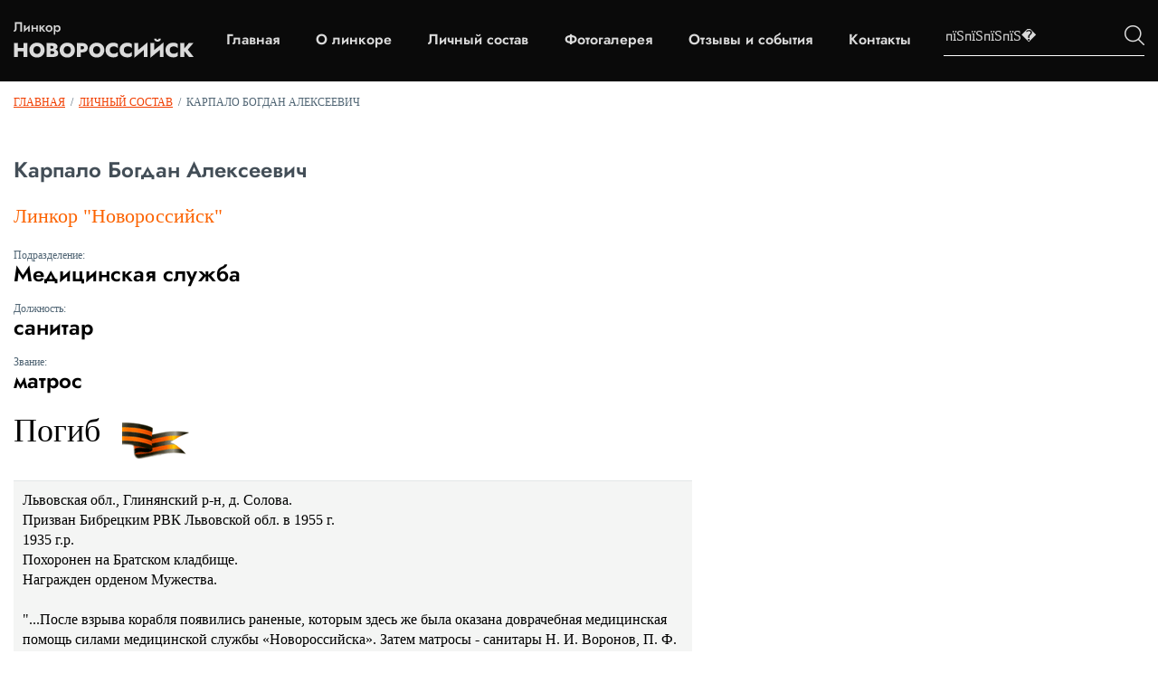

--- FILE ---
content_type: text/html; charset=windows-1251
request_url: https://linkor-novorossiysk.ru/spisok/show/580/index.html
body_size: 6580
content:
<!DOCTYPE HTML PUBLIC "-//W3C//DTD HTML 4.01 Transitional//EN" "https://www.w3.org/TR/html4/loose.dtd">
<html>
<head>
<title>Карпало Богдан Алексеевич матрос. Личный состав. Список погибших</title><meta name="Description" content="Карпало Богдан Алексеевич матрос. Погибшие и выжившие моряки линкора "><meta name="Keywords" content="Карпало Богдан Алексеевич матрос. ">
<link rel="preconnect" href="https://fonts.gstatic.com">
<meta name="robots" content="index,follow"><meta http-equiv="Content-Language" content="ru"><meta http-equiv="content-type" content="text/html; charset=windows-1251">
<script type="text/javascript" src="../../../cms/modules/swfobject.js"></script>
<script type="text/javascript" src="../../../cms/modules/jquery/jquery.js"></script>

<script type="text/javascript" src="../../../cms/modules/jquery/jquery.lightbox.js"></script>
<link rel="stylesheet" type="text/css" href="../../../cms/modules/jquery/css/jquery.lightbox.css" media="screen" />
<script type="text/javascript" src="../../../cms/modules/jquery/jquery.pngFix.js"></script>


<script type="text/javascript" src="../../../cms/template/custom.js"></script>
<link rel="stylesheet" type="text/css" href="../../../cms/template/_style.css" />


<link href="https://linkor-novorossiysk.ru/css/css2.css" rel="stylesheet">
<script>
	var spisokFormSubmit=''; var addComment=""; var currentPage='page';
</script>	

<meta name="viewport" content="width=device-width, initial-scale=1.0">
<!--[if lt IE 8]>
    <link rel="stylesheet" type="text/css" href="/cms/template/ie6_style.css">
<![endif]-->
<style type="text/css">
  
.preloader {
  position: fixed;
  left: 0;
  top: 0;
  right: 0;
  bottom: 0;
  overflow: hidden;
  background: #e0e0e0;
  z-index: 1001;
}

.preloader__image {
  position: relative;
  top: 50%;
  left: 50%;
  width: 70px;
  height: 70px;
  margin-top: -35px;
  margin-left: -35px;
  text-align: center;
  animation: preloader-rotate 2s infinite linear;
}

@keyframes preloader-rotate {
  100% {
    transform: rotate(360deg);
  }
}

.loaded_hiding .preloader {
  transition: 0.3s opacity;
  opacity: 0;

}

.loaded .preloader {
  display: none;
}
 
</style>

</head>


<body>
	

<a name="top"></a>
<a id="top" href="../../../index.html" title="Линкор «Новороссийск»"></a>
<header class="menublock"   id="menublock">
  <div class="site-header">
    <div class="site-header__logo">
    <a href="../../../index.html">
        <img src="../../../images/newlogo.png" alt="">
    </a>
    </div>
    
    <nav class="main-menu" id="menu">
    <a href='../../../index.html' rel='281'>Главная</a><a href='../../../about/index.html' rel='251'>О линкоре</a><a href='../../index.html' rel='252'>Личный состав</a><a href='../../../gallery/index.html' rel='253'>Фотогалерея</a><a href='../../../testimonials/index.html' rel='255'>Отзывы и события</a><a href='../../../contacts/index.html' rel='256'>Контакты</a>    </nav>
    <div class="main-menu" id="menu_sub"></div>
    <div class="site-header__search">
    <form class="site-header__search-form" name="searchForm" method="post" action="../../../search/index.html" id="searchForm"> 
            	<input placeholder="пїЅпїЅпїЅпїЅ&#65533;" type="text" name="search_request" id="itext">
              <label>
            	<input type="image" src="../../../images/searchimg.png" id="ibut">
              </label>
            </form>
            
    </div>
    </div>
</header>

<div id="content">
    <div id="page">
		        
            <div id="path"><a href="../../../index.html" title='Линкор «Новороссийск»'>Главная</a>&nbsp;&nbsp;/&nbsp;&nbsp;<a href="../../../spisok.1.html" title='Личный состав'>Личный состав</a>&nbsp;&nbsp;/&nbsp;&nbsp;<strong>Карпало Богдан Алексеевич</strong></div>
	    	<div id="page_whole">
		        
                
		<h1>Карпало Богдан Алексеевич</h1>
        
		<div id="sdescr">
			<div id='isSeaman'>Линкор &quot;Новороссийск&quot;</div>
            
        	<i>Подразделение:</i>
        	<h2>Медицинская служба</h2>
            
        	<i>Должность:</i>
        	<h2>санитар</h2>
            
        	<i>Звание:</i>
        	<h2>матрос</h2>
            
            <div id='isDead'>Погиб</div>            
            <div id='seamanDescription'><div>
<div>
<div>Львовская обл., Глинянский р-н, д. Солова.</div>
<div>Призван Бибрецким РВК Львовской обл. в 1955 г.</div>
<div>1935 г.р.</div>
<div><span class="val">Похоронен на Братском кладбище.</span></div>
<div><span class="val">Награжден орденом Мужества.</span></div>
<div>&nbsp;</div>
<div><span class="val">
<div>
<div>&quot;...После взрыва корабля появились раненые, которым здесь же была оказана до&shy;врачебная медицинская по&shy;мощь силами медицинской службы &laquo;Новороссийска&raquo;. Затем матросы - санитары Н. И. Воронов, П. Ф. Дуфенюк, В. Горбатенко до&shy;ставили первую партию ра&shy;неных в госпиталь КЧФ. Они вернулись на линкор и продолжали помогать ране&shy;ным.</div>
<div>А потом мы считали по&shy;тери... Из медицинской служ&shy;бы линкора недосчитались санитаров М Г. Бочарникова, Н. И. Воронова, П. Ф. Дуфенюка, 3. М. Ибрагимо&shy;ва, Б. А. Карпало, П. А. Марару, И. К. Рязанова, К.Сагимбаева, С. Тулаева, на&shy;чальника аптеки лейтенан&shy;та Р. Л. Страчунского. Они до конца выполнили свой воинский и медицинский долг...&quot;</div>
<div>В. АПАНАСЕНКО, хирург линкора &laquo;Новороссийск&raquo;, г. Москва.&quot;</div>
</div>
</span></div>
</div>
</div></div>            
        	<br>
        	<a href='../579/index.html' id='prev'>&larr; предыдущий</a><a href='../581/index.html' id='next'>следующий &rarr;</a>        </div>
		
        		
        
        			</div>
		        
	</div>
</div>

<footer class="footer">
	<div class="footer__content container">
	<div class="footer__logo">
		<a href="../../../index.html">
		<img src="../../../images/logodooter.png" alt="">
		</a>
	</div>
	<div class="footer__menu" id="bottommenu">
		<nav class="main-menu main-menu_footer" id="bmenu">
		<a href='../../../index.html'>Главная</a><a href='../../../about/index.html'>О линкоре</a><a href='../../index.html'>Личный состав</a><a href='../../../contacts/index.html'>Контакты</a><a href='../../../map/index.html'>Карта сайта</a><a href='../../../druzja-sajta/index.html'>Друзья сайта</a>			<!-- <a class="addComment" >Есть уточнение?</a> -->
		</nav>
	</div>

	</div>


	<div class="footer__copyright">
                <div class="footer__copyright_content container">
                   
                        <div class="copyright footer__copyrigh__block">
                            <p class="copyright__text">Все авторские права, включая смежные авторские, <br> сохраняются за правообладателями</p>
                        </div>
                        <div class="art_web_copyright footer__copyrigh__block">
                            <div class="text">
                                 <br>
                                
                            </div>
                            <div class="image">
							<svg xmlns="https://www.w3.org/2000/svg" xmlns:xlink="https://www.w3.org/1999/xlink" version="1.1" width="100%"  viewBox="0 0 560 560" class="img-svg replaced-svg">
							<path id="art-web" d="M552.884,471.878 C551.031,475.800 548.214,478.674 544.432,480.500 C540.650,482.327 535.804,483.240 529.895,483.240 C523.770,483.240 518.795,482.327 514.967,480.500 C511.139,478.674 508.315,475.800 506.493,471.878 C504.671,467.956 503.760,462.824 503.760,456.481 C503.760,456.481 503.760,419.910 503.760,419.910 L512.717,419.910 C512.717,419.910 512.717,457.160 512.717,457.160 C512.717,461.521 513.291,465.061 514.439,467.779 C515.587,470.497 517.409,472.515 519.905,473.832 C522.400,475.148 525.669,475.807 529.711,475.807 C533.814,475.807 537.106,475.148 539.587,473.832 C542.067,472.515 543.873,470.497 545.006,467.779 C546.139,465.061 546.706,461.521 546.706,457.160 C546.706,457.160 546.706,419.910 546.706,419.910 L555.662,419.910 C555.662,419.910 555.662,456.481 555.662,456.481 C555.662,462.824 554.736,467.956 552.884,471.878 zM482.999,459.496 C484.101,461.139 485.479,463.475 487.133,466.505 C487.133,466.505 495.676,482.178 495.676,482.178 L485.709,482.178 C485.709,482.178 478.635,468.713 478.635,468.713 C476.828,465.203 475.160,462.519 473.629,460.664 C472.097,458.810 470.322,457.436 468.301,456.544 C466.280,455.652 463.754,455.206 460.722,455.206 C460.722,455.206 452.960,455.206 452.960,455.206 L452.960,482.178 L444.049,482.178 L444.049,419.910 C444.049,419.910 468.898,419.910 468.898,419.910 C476.583,419.910 482.340,421.390 486.168,424.348 C489.995,427.308 491.909,431.590 491.909,437.197 C491.909,441.473 490.654,445.012 488.143,447.816 C485.632,450.619 481.942,452.615 477.074,453.805 C477.074,453.805 477.028,454.059 477.028,454.059 C478.099,454.428 479.087,455.015 479.990,455.822 C480.893,456.629 481.896,457.854 482.999,459.496 zM479.026,445.246 C481.460,443.533 482.677,440.935 482.677,437.452 C482.677,433.997 481.513,431.442 479.186,429.785 C476.859,428.129 473.368,427.300 468.714,427.300 C468.714,427.300 452.960,427.300 452.960,427.300 L452.960,447.816 C452.960,447.816 468.439,447.816 468.439,447.816 C473.062,447.816 476.591,446.960 479.026,445.246 zM419.752,472.621 L430.132,472.621 L430.132,482.178 L419.752,482.178 L419.752,472.621 zM397.889,480.033 C394.336,481.463 390.111,482.178 385.212,482.178 C385.212,482.178 358.939,482.178 358.939,482.178 L358.939,419.910 C358.939,419.910 383.788,419.910 383.788,419.910 C388.626,419.910 392.675,420.575 395.937,421.906 C399.198,423.237 401.624,425.092 403.217,427.470 C404.808,429.849 405.605,432.624 405.605,435.795 C405.605,438.684 404.786,441.296 403.148,443.632 C401.509,445.968 399.221,447.773 396.281,449.047 C400.323,450.010 403.431,451.794 405.605,454.399 C407.779,457.005 408.866,460.233 408.866,464.084 C408.866,467.878 407.925,471.128 406.041,473.832 C404.158,476.536 401.440,478.603 397.889,480.033 zM396.649,436.008 C396.649,433.233 395.484,431.088 393.158,429.573 C390.830,428.058 387.049,427.300 381.813,427.300 C381.813,427.300 367.850,427.300 367.850,427.300 L367.850,445.989 C367.850,445.989 382.915,445.989 382.915,445.989 C387.508,445.989 390.945,445.225 393.227,443.696 C395.507,442.167 396.649,439.604 396.649,436.008 zM395.523,455.928 C392.752,454.229 388.595,453.380 383.053,453.380 C383.053,453.380 367.850,453.380 367.850,453.380 L367.850,474.787 C367.850,474.787 384.201,474.787 384.201,474.787 C389.559,474.787 393.479,473.903 395.960,472.133 C398.440,470.363 399.680,467.680 399.680,464.084 C399.680,460.346 398.294,457.627 395.523,455.928 zM302.766,419.910 L345.068,419.910 L345.068,427.300 L311.676,427.300 L311.676,446.329 L342.542,446.329 L342.542,453.720 L311.676,453.720 L311.676,474.787 L346.676,474.787 L346.676,482.178 L302.766,482.178 L302.766,419.910 zM267.766,482.178 C267.766,482.178 254.125,433.289 254.125,433.289 C253.543,431.194 253.114,429.524 252.839,428.277 C252.441,430.345 251.920,432.511 251.277,434.776 C251.277,434.776 237.682,482.178 237.682,482.178 L228.725,482.178 L211.639,419.910 L220.733,419.910 C220.733,419.910 230.976,460.516 230.976,460.516 C232.047,464.735 232.843,468.699 233.364,472.409 C233.578,471.049 233.922,469.337 234.397,467.269 C234.872,465.203 235.369,463.249 235.890,461.408 C235.890,461.408 247.740,419.910 247.740,419.910 L258.396,419.910 C258.396,419.910 269.328,458.944 269.328,458.944 C270.583,463.362 271.548,467.850 272.222,472.409 C272.558,470.370 273.569,465.995 275.253,459.284 C275.253,459.284 285.174,419.910 285.174,419.910 L294.131,419.910 L276.723,482.178 L267.766,482.178 zM182.013,455.801 L207.275,455.801 L207.275,463.489 L182.013,463.489 L182.013,455.801 zM160.012,482.178 L151.102,482.178 L151.102,427.300 L129.652,427.300 L129.652,419.910 L181.462,419.910 L181.462,427.300 L160.012,427.300 L160.012,482.178 zM113.208,459.496 C114.311,461.139 115.689,463.475 117.342,466.505 C117.342,466.505 125.885,482.178 125.885,482.178 L115.918,482.178 C115.918,482.178 108.845,468.713 108.845,468.713 C107.038,465.203 105.369,462.519 103.838,460.664 C102.307,458.810 100.531,457.436 98.510,456.544 C96.489,455.652 93.963,455.206 90.932,455.206 C90.932,455.206 83.169,455.206 83.169,455.206 L83.169,482.178 L74.259,482.178 L74.259,419.910 C74.259,419.910 99.108,419.910 99.108,419.910 C106.793,419.910 112.550,421.390 116.378,424.348 C120.205,427.308 122.119,431.590 122.119,437.197 C122.119,441.473 120.863,445.012 118.353,447.816 C115.842,450.619 112.152,452.615 107.283,453.805 C107.283,453.805 107.237,454.059 107.237,454.059 C108.309,454.428 109.296,455.015 110.200,455.822 C111.103,456.629 112.106,457.854 113.208,459.496 zM109.235,445.246 C111.670,443.533 112.887,440.935 112.887,437.452 C112.887,433.997 111.723,431.442 109.396,429.785 C107.069,428.129 103.578,427.300 98.924,427.300 C98.924,427.300 83.169,427.300 83.169,427.300 L83.169,447.816 C83.169,447.816 98.648,447.816 98.648,447.816 C103.271,447.816 106.801,446.960 109.235,445.246 zM49.089,463.234 L21.025,463.234 L13.492,482.178 L4.168,482.178 L29.935,419.910 L39.535,419.910 L66.910,482.178 L56.989,482.178 L49.089,463.234 zM39.030,439.023 C38.264,437.154 37.560,435.272 36.917,433.374 C36.274,431.477 35.554,429.155 34.758,426.408 C34.758,426.408 34.574,426.408 34.574,426.408 C33.686,430.288 32.339,434.521 30.532,439.108 C30.532,439.108 23.551,456.693 23.551,456.693 L46.379,456.693 C46.379,456.693 39.030,439.023 39.030,439.023 z" fill="#000000"></path>
							<path id="Wblack" d="M559.951,76.207 L463.302,135.186 L491.543,151.854 L425.646,264.043 L349.079,125.570 L273.140,264.043 L183.773,117.176 L153.649,172.309 L273.140,365.333 L349.079,232.630 L424.391,365.333 L532.337,175.574 L559.324,190.960 L559.951,76.207 z" fill="#0F0F0F"></path>
							<path id="Ared" d="M189.683,126.211 L160.799,76.207 L0.051,365.333 L170.845,365.333 L170.845,365.333 L170.845,317.893 L84.193,317.893 L159.543,181.343 L189.683,126.211 z" fill="#FF2737"></path>
							</svg>
						</div>
                        </div>
                        <div class="pers-inf footer__copyrigh__block">
                            <div><a class="pers-inf__ref" href="https://linkor-novorossiysk.ru/media/docs/politika-konfidentsialnosti.doc" title="Документ регламентирующий политику конфиденциальности в отношении получаемых нами данных и обязательно не передавать её сторонним лицам" download="">Политика конфиденциальности</a></div>
                            <div><a class="pers-inf__ref" href="https://linkor-novorossiysk.ru/media/docs/soglasie-na-obrabotku-PD.doc" title="Документ, в котором говориться, что Вы даете свое согласие на обработку получаемых нами данных при заполнение форм обратной связи">Согласие
                                    на обработку персональных данных</a></div>
                        </div>
                   
                </div>
            </div>
</footer>


<div id='mContent_281' class='mContent'></div><div id='mContent_251' class='mContent'><span><div class='tm'><a href="../../../official-docs/index.html" title="Официальные документы" >Официальные&nbsp;документы</a></div><div class='tm'><a href="../../../articles/index.html" title="Информация о линкоре  &quot;Новороссийск&quot;" >Информация&nbsp;о&nbsp;линкоре&nbsp;&nbsp;&quot;Новороссийск&quot;</a></div><div class='tm'><a href="../../../vospom/index.html" title="Воспоминания" >Воспоминания</a></div><div class='tm'><a href="../../../voprosy/index.html" title="Вопросы остаются..." >Вопросы&nbsp;остаются...</a></div><div class='tm'><a href="../../../about--poetry/index.html" title="Стихи о линкоре" >Стихи&nbsp;о&nbsp;линкоре</a></div><div class='tm'><a href="../../../video-i-audio/index.html" title="Видео и аудио" >Видео&nbsp;и&nbsp;аудио</a></div><div class='tm'><a href="../../../ludi-pamiat/index.html" title="Люди, посвятившие жизнь линкору &quot;Новороссийск&quot;" >Люди,&nbsp;посвятившие&nbsp;жизнь&nbsp;линкору&nbsp;&quot;Новороссийск&quot;</a></div></span></div><div id='mContent_252' class='mContent'></div><div id='mContent_253' class='mContent'><span><div class='tm'><a href="https://linkor-novorossiysk.ru/gallery/10//" title="Линкор &quot;Новороссийск&quot; " >Линкор&nbsp;&quot;Новороссийск&quot;&nbsp;</a></div><div class='tm'><a href="https://linkor-novorossiysk.ru/gallery/9//" title="Мемориал" >Мемориал</a></div><div class='tm'><a href="https://linkor-novorossiysk.ru/gallery/11//" title="Памятные даты" >Памятные&nbsp;даты</a></div><div class='tm'><a href="https://linkor-novorossiysk.ru/gallery/13//" title="Фотоальбомы матросов линкора " >Фотоальбомы&nbsp;матросов&nbsp;линкора&nbsp;</a></div></span></div><div id='mContent_255' class='mContent'></div><div id='mContent_256' class='mContent'></div><div id="addComment">
	<div id="inside">
    	<div id="close"> x </div>
        <h2>Нашли ошибку?</h2>
        Если вы нашли на сайте ошибку/опечатку, или хотите дополнить список моряков или сайт какой-либо информацией, пожалуйста заполните указанную форму:
        <form class="form2" method="post">
        	<div style="float:left">
                <label>ФИО</label>
                <input name="nameComment" type="text"  class="input" value=""><br>
            
                <label>Электронный адрес</label>
                <input name="emailComment" type="text" class="input" value=""><br>
                
	            <label>Введите код</label>
                <img class="captcha" src="../../../cms/modules/captcha.php@width=80"> &nbsp; <input id='security_code' name='security_code' type='text' maxlength="3" class="input"><br>
				<em>заполняйте все поля, пожалуйста</em>
			</div>            
        	<div style="float:left; margin-left:20px">
                <label>Исправление/Комментарий</label>
                <textarea name="textComment" wrap="soft" class="input"></textarea><br><br>
                
	            <input type="submit" name="SubmitComment" value="Отправить" class="SubmitComment">
            </div>
    	</form>
	</div>
</div>

</body>
</html>




--- FILE ---
content_type: text/css
request_url: https://linkor-novorossiysk.ru/cms/template/_style.css
body_size: 32913
content:
	/* reset */
	
	html, body, div, span, applet, object, iframe,
	h1, h2, h3, h4, h5, h6, p, blockquote, pre,
	a, abbr, acronym, address, big, cite, code,
	del, dfn, em, font, img, ins, kbd, q, s, samp,
	small, strike, strong, sub, sup, tt, var,
	b, u, i, center,
	dl, dt, dd, ol, ul, li,
	fieldset, form, label, legend,
	table, caption, tbody, tfoot, thead, tr, th, td {
		margin: 0;
		padding: 0;
		line-height:1.4;
	}

	ul { list-style:none; }
	ol { list-style:decimal; list-style-position:inside; }
	ul li { background:url(../../images/li.gif) no-repeat 0 10px; padding-left:20px; line-height:1.7em; margin-left:17px;}
	ol li {line-height:1.7em; margin-left:20px;}
	

	/* CSS */
	body {font-family:Georgia, "Times New Roman", Times, serif; font-size:16px; color:#506574; background:#fff; font-weight:normal;}	
	table {font-family:Georgia, "Times New Roman", Times, serif; font-size:16px; color:#506574;}	
	form, select, textarea, input {font-family:Georgia, "Times New Roman", Times, serif; font-size:16px;}	

	a {text-decoration:underline; color:#f13e00;}
	a:hover {text-decoration:none}
	a.more {font-size:16px; display:block; padding:5px 0px 0px 0px; background:url(../../images/more.gif.html) 0px 11px no-repeat; cursor:pointer; text-transform:uppercase}

	img {border:none;}

	/* #top { display:block; width:1000px; height:450px; text-align:center; margin:0 auto; background:url(/images/bg.jpg) center top no-repeat;} */
	
	/* #menublock { width:1000px; height:37px; margin:0 auto; text-align:center} */
	/* #menublock #menu { width:1000px; height:37px; background:url(/images/menu-bg.jpg) center top no-repeat; } */
	#menublock #menu a {
		margin: 0px;
		font-family: 'Jost';
		font-size: 16px;
		line-height: 22px;
		font-weight: 600;
		color: #dbdbdb;
		text-align: left;
		margin: 5px 20px;
		text-decoration: none;
	
		cursor: pointer;
		display: inline-block
	}
	#menublock #menu a:hover{color:#f13e00; text-decoration:underline}
	
	#menublock #menu_sub { position:absolute; top:0px; left:-1000px; text-align:left; background:#e2e5e7; padding:0px; z-index:10000; overflow:hidden;}
	#menublock #menu_sub span { text-align:left; color:#fff; padding:0px 20px 10px 20px; display:block}
	#menublock #menu_sub .tm { display:block; margin:0px; padding:10px 0px 0px 0px; text-align:left; font-size:16px; text-decoration:none; font-weight:normal; cursor:pointer;}
	#menublock #menu_sub .tm a {color:#506574; text-decoration:none;}
	#menublock #menu_sub .tm a:hover {color:#f13e00;}
	#menublock #menu_sub .sm { display:block; margin:0px; padding:2px 0px 0px 20px; text-align:left; font-size:14px; text-decoration:none; font-weight:normal; cursor:pointer;}
	#menublock #menu_sub .sm a {color:#506574; text-decoration:none;}
	#menublock #menu_sub .sm a:hover {color:#f13e00;}
	.mContent { visibility:hidden; position:absolute; top:-1000px}
	
	#content { text-align:left;}
	/* #content #page { width:950px; margin: 0 auto;} */
	#content #page #page_whole {  padding: 15px; max-width: 1600px; text-align:left; margin:20px auto 0px;}
	#content #page #page_whole #text { overflow:hidden; width:950px; margin:0px; text-align:left;}
	/* #content #page #page_left { width:620px; text-align:left; margin:20px 25px 0px 0px; float:left} */
	#content #page #page_left #text { overflow:hidden; width:620px; margin:0px; text-align:left;}
	#content #page #page_right { width:305px; text-align:left; margin:20px 0px 0px 0px; float:left}
	#content #page #page_right #text { overflow:hidden; width:305px; margin:0px; text-align:left;}

	#content #path {max-width: 1600px; padding: 15px;  margin:0 auto; text-align:left; font-size:12px; text-transform:uppercase;}
	#content #path strong { color:#506574; font-weight:normal;}
	#content #path a {}
	#content #path a:hover { color:#506574; text-decoration:none}
	#content #path a.big { font-size:16px;}

	#bottom{ height:76x; text-align:center; background:#506574;}
	/* #bottom #center{ width:950px; height:76px; margin:0 auto; font-size:11px;} */

	/* #bottom #center #counters{text-align:right; padding:15px 0px 10px 0px; color:#777; float:right; width:550px;} */
	/* #bottom #center #text{text-align:left; padding:15px 0px 10px 0px; color:#FFF; float:left; width:400px;} */
	#bottom #center #text a { color:#FFF}

	/* #bottommenu { width:1000px; height:47px; margin:0 auto; text-align:center} */
	/* #bottommenu #bmenu { width:1000px; height:27px; padding-top:20px } */
	/* #bottommenu #bmenu a{ margin:0px; padding:5px 10px 10px 10px; line-height:20px; text-align:left; text-transform:uppercase; color:#546870; font-size:14px; text-decoration:none; font-weight:normal; cursor:pointer;} */
	#bottommenu #bmenu a:hover{color:#f13e00; text-decoration:underline}
	

	table.nb {border:none; border-collapse:collapse;}
	table.nb td {border:none; border-collapse:collapse; text-align:left; line-height:14px;}
	
	table.b {border:none; border-collapse:collapse;}
	table.b td {border-left:none; border-right:none; border-top:1px solid #ddd; border-bottom:1px solid #ddd; border-collapse:collapse; line-height:14px; padding:5px;}
	
	h1 { font-size:24px; margin:0px 0px 20px 0px; padding:0px; font-weight:normal; color:#434e57}
	h2 { font-size:18px; margin:10px 0px 10px 0px; padding:0px; font-weight:normal; color:#000; line-height:20px;}
	.site_subtitle { font-size:18px; color:#fc6300; font-weight:normal;}
	.site_subtitle2 { font-size:16px; color:#f7482f; font-weight:normal;}
	.site_subtitle3 { font-size:16px; color:#3685a8; font-weight:normal;}
	
	.br { clear:both;}


	.news_i {padding:10px 20px 10px 0px;}
	.news_i .title {display:block; margin:2px 0px 2px 0px; color:#1966bd; font-size:15px; line-height:1.2; text-decoration:none; font-weight:bold}
	.news_i .text{ line-height:1.2; font-size:13px;}

	.news_cc {padding:0px 20px 0px 0px;}
	.news_cc .title {display:inline-block; margin:2px 0px 2px 0px; color:#1966bd; font-size:12px; text-decoration:none;}

	.article_c { display:block; text-align:left; overflow:hidden; margin:20px 20px 0px 0px; text-decoration:none; cursor:pointer; clear:both}
	.article_c a { text-decoration:none}
	.article_c .img { width:227px; height:169px; float:left; margin:7px 20px 0px 0px; }
	.article_c .img #ramp {width:227px; height:169px; background:url(../../images/index-ramp.png.html) top left no-repeat; position:relative; margin-top:-169px;}
	.article_c .title {font-size:24px; margin:0px 0px 10px 0px; padding:0px; font-weight:normal; color:#fc6300}
	.article_c .text{ line-height:1.2; font-size:13px; color:#464a4e; }
	

	.infoart { color:#555; font-size:11px; margin-top:10px;}
	.infoart a { color:#777;}
	.infoart img { width:70px; height:24px}
	
	
	.form { padding:0px 0px 0px 0px; overflow:hidden; background:#eee; padding:0px 20px 20px 20px; }
	.form .content { padding:0px 20px 20px 20px;}
	.form label { display:block; font-size:18px; color:#666666; margin:15px 0px 3px 0px;}
	.form select { width:140px; border:1px solid #aaa;}
	.form em { font-size:11px; display:block}
	.form em strong{ color:#e96736}
	.form .input { width:280px; height:30px; border:1px solid #aaa; font-size:20px;}
	.form .important { width:280px; height:30px; border:1px solid #aaa; font-size:20px;}
	.form .input2 { width:140px; height:30px; border:1px solid #aaa; font-size:20px;}
	.form textarea { width:440px; height:120px; border:1px solid #aaa;}
	.form textarea.important { width:440px; height:120px; border:1px solid #aaa;}
	.form .submit {overflow:hidden; padding:5px 10px; font-size:18px; }	
	.form h2 { display:block; font-size:20px; color:#ff7b02; font-weight:normal; margin:10px 0px 10px 0px; padding:0px;}
	#security_code {width:60px; height:30px; font-family:Verdana, Arial, Helvetica, sans-serif; font-size:24px; color:#474f57;}	
	.captcha { margin-bottom:-5px;}	
	
	
	
	.site_search_word {color:#000; text-transform:uppercase;}
	.site_search_result a { text-decoration:none; color:#506574}
	
	/* #searchForm { width:302px; height:68px; display:block; background:url(/images/search-form.gif) 0px 0px no-repeat;} */
	/* #searchForm #itext { width:160px; height:18px; display:block; font-size:14px; line-height:16px; padding-left:5px; margin:11px 8px 12px 12px; float:left; border:1px solid #aaa}		
	#searchForm #ibut { width:112px; height:68px; display:block; float:right;}	 */
	
	.rightBlock { width:302px; display:block; background:#eceeef url(../../images/right-bg.gif) 0px 0px no-repeat; padding:0px 0px 10px 0px; margin-top:20px; clear:both}
	.rightBlock h3 { width:160px; height:18px; display:block; font-size:18px; line-height:16px; padding:10px 0px 8px 12px; float:left; color:#FFF; font-weight:normal;}		
	.rightBlock #more { width:100px; height:18px; font-size:14px; line-height:16px; display:block; float:right; padding:10px 12px 0px 0px; color:#FFF; text-align:right;}		
	
	.itestim { padding:10px 12px 0px 12px; color:#000; font-size:13px;}	
	.itestim em { color:#546773; font-size:13px; display:block; text-align:right}	
	
	.ialbum { padding:20px 0px 0px 12px; color:#000; font-size:12px; clear:both; height:110px;}	
	.ialbum .iaimage { padding:0px 12px 0px 0px; float:left; display:block}	
	.ialbum em { color:#546773; font-size:14px; display:block; font-style:normal}	
	
	.testimonial { color:#000;}
	.testimonial em { color:#546773; font-size:12px; display:block; font-style:normal; margin-bottom:20px;}	
	
	
	.date { color:#434e57; font-size:11px; margin-bottom:5px;}	

	table.spisok {border:none; border-collapse:collapse;}
	table.spisok td {border-bottom:1px solid #eaeaea; border-collapse:collapse; text-align:left; line-height:20px; height:30px; padding:5px 10px 5px 10px;}
	table.spisok th { background:#506574; border-collapse:collapse; text-align:left; line-height:20px; height:40px; color:#FFF; padding:5px 10px 5px 10px; font-size:24px; font-weight:normal; }
	table.spisok td.up {font-size:11px; border:none; text-align:right}
	table.spisok tr.title {border:none;}
	table.spisok tr.title td {border-bottom:1px solid #506574; color:#000; font-weight:normal; font-size:14px; }
	
	.spisok-selector { padding:0px 0px 10px 10px; height:30px;}
	.spisok-selector a { padding:10px 10px 10px 10px; display:block; float:left; margin-right:20px; font-size:20px; line-height:24px;}	
	.spisok-selector a:hover { color:#000; border:none; text-decoration:none}	
	.spisok-selector a.slctd { color:#000; border:none; cursor:auto; text-decoration:none}	
	.spisok-selector div { display:block; float:left; line-height:24px; padding:10px 10px 10px 0px;  }	
	.spisok-selector #spisok-find { cursor:pointer; text-decoration:none}	
	.spisok-selector #spisok-find:hover {color:#000;}	
	.spisok-selector #spisok-find.slctd {border:none; color:#000; background:#eee; padding:10px 15px 10px 10px;}	
	
	#spisok-find-form { clear:both}
	
	.album { width:calc(33% - 20px); min-width: 290px; float:left; margin:0px 20px 20px 0px; text-align:center; font-size:13px; display:block; color:#21586d; text-decoration:none}
	.album img{ margin-bottom:10px; border:1px solid #506574;}		
	.album_text { padding:0px 0px 20px 0px;}
	.albumt { clear:both; display:block; font-size:18px; margin:20px 0px 10px 0px}
	
	.album_i { width:300px; float:left; margin:0px 20px 20px 0px; text-align:left; font-size:13px; display:block; color:#21586d}
	.album_i img{ margin-bottom:10px; border:1px solid #506574;}
	.album_i h5 {color:#ffffff; font-weight:normal; font-size:16px}

	#sphoto { width:40%; max-width: 450px; height:660px; float:left;}
	#sphoto img{ width:410px; padding:0px 0px 0px 40px }
	#sdescr { width:60%;  max-width: 1020px; float:left; font-size:14px}
	#sdescr i { display:block; font-style:normal; font-size:12px; margin-bottom:3px}
	#sdescr h2 {font-size:24px; margin:0px 0px 20px 0px}
	#sdescr #isDead { width:316px; height:50px; line-height:30px; background:url(../../images/died.gif) 120px 6px no-repeat; color:#000; font-size:36px; margin:30px 0px 20px 0px;}
	#sdescr #isSeaman {font-size:22px; color:#fc6300; margin-bottom:20px;}
	#sdescr #seamanDescription { font-size:16px; color:#000; border-top:1px solid #e2e6e7; border-bottom:1px solid #e2e6e7; padding:10px; background:#f4f5f4}
	
	#addComment { width:540px; height:340px; padding:10px; background:#aaa; position:absolute; top:-1000px;}
	#addComment #inside {background:#fff; width:500px; height:310px; overflow:hidden; padding:10px 20px 20px 20px;}
	#addComment #close {background:#f00; text-align:center; padding:1px 10px 3px 10px; color:#FFF; font-weight:bold; float:right; cursor:pointer; font-family:"Trebuchet MS", Arial, Helvetica, sans-serif}

	/* .addComment {cursor:pointer; background:#506574;} */
	
	.form2 {overflow:hidden;}
	.form2 label { display:block; font-size:12px; color:#666666; margin:15px 0px 3px 0px;}
	.form2 select { width:120px; border:1px solid #aaa;}
	.form2 em { font-size:10px; display:block}
	.form2 em strong{ color:#e96736}
	.form2 .input { width:200px; height:20px; border:1px solid #aaa; font-size:12px;}
	.form2 .important { width:200px; height:20px; border:1px solid #aaa; font-size:12px;}
	.form2 .input2 { width:200px; height:20px; border:1px solid #aaa; font-size:12px;}
	.form2 textarea { width:250px; height:100px; border:1px solid #aaa;}
	.form2 textarea.important { width:250px; height:100px; border:1px solid #aaa;}
	.form2 .submitComment {overflow:hidden; padding:5px 10px; font-size:14px; }	
	.form2 h2 { display:block; font-size:14px; color:#ff7b02; font-weight:normal; margin:0px 0px 10px 0px; padding:0px;}
	
	#prev { padding:10px 20px 10px 0px; text-decoration:none; font-size:24px}		
	#next { padding:10px 0px 10px 0px; text-decoration:none; font-size:24px}
	/* header */
	.menublock{
		background: #0a0a0a;
	}
	.site-header{
		display: -webkit-box;
		display: -ms-flexbox;
		display: flex;
		-webkit-box-align: center;
		    -ms-flex-align: center;
		        align-items: center;
		-webkit-box-pack: justify;
		    -ms-flex-pack: justify;
		        justify-content: space-between;
		max-width: 1805px;
		margin: 0 auto;
		padding: 24px 15px 26px;
	
	}
	.site-header__search-form{
		display: -webkit-box;
		display: -ms-flexbox;
		display: flex;
		-webkit-box-align: center;
		    -ms-flex-align: center;
		        align-items: center;
		border-bottom: 1px solid #fff;
		padding-bottom: 9px;
	}
	.site-header__search-form #itext{
		font-family: 'Jost';
		font-size: 16px;
		line-height: 1;
		font-weight: 400;
		color: #dbdbdb;
		background: transparent;
		border: none;
		-webkit-transition: .2s linear;
		-o-transition: .2s linear;
		transition: .2s linear;	
	}
	.site-header__search-form #itext:focus{
		outline: none;
		letter-spacing: 1px;
		-webkit-transition: .2s linear;
		-o-transition: .2s linear;
		transition: .2s linear;	
	}
	.site-header__search-form #itext::-webkit-input-placeholder{
		font-family: 'Jost';
		font-size: 16px;
		line-height: 1;
		font-weight: 400;
		color: #dbdbdb;
	}
	.site-header__search-form #itext::-moz-placeholder{
		font-family: 'Jost';
		font-size: 16px;
		line-height: 1;
		font-weight: 400;
		color: #dbdbdb;
	}
	.site-header__search-form #itext:-ms-input-placeholder{
		font-family: 'Jost';
		font-size: 16px;
		line-height: 1;
		font-weight: 400;
		color: #dbdbdb;
	}
	.site-header__search-form #itext::-ms-input-placeholder{
		font-family: 'Jost';
		font-size: 16px;
		line-height: 1;
		font-weight: 400;
		color: #dbdbdb;
	}
	.site-header__search-form #itext::placeholder{
		font-family: 'Jost';
		font-size: 16px;
		line-height: 1;
		font-weight: 400;
		color: #dbdbdb;
	}
	.site-header__search-form #ibut{
		-webkit-transition: .2s linear;
		-o-transition: .2s linear;
		transition: .2s linear;	
	}
	.site-header__search-form #ibut:hover{
		-webkit-transition: .2s linear;
		-o-transition: .2s linear;
		transition: .2s linear;	
		-webkit-transform: scale(1.08);	
		    -ms-transform: scale(1.08);	
		        transform: scale(1.08);
	}
	/* header  end*/
	/* header-banner */
	.container{
		max-width: 1170px;
		margin: 0 auto;
	}
	.top-banner {
		background: url("../../images/ban1.jpg") no-repeat;
		box-shadow: inset 0 0 0 999px rgba(0, 0, 0, 0.44);
		background-size: cover;
		padding: 203px 15px 193px;
		position: relative;
		animation: shadowAnim 3s ease-in;
	}

	.top-banner__over-year {
		font-family: 'Jost';
		font-size: 32px;
		line-height: 1;
		font-weight: 500;
		color: #e6e6e6;
	}
	.top-banner__content{
		position: relative;
		z-index: 1;
		opacity: 0;
		animation: toLeft 2s ease 2s forwards;
	}
	.top-banner__year {
		display: inline-block;
		font-family: 'Jost';
		color: #e6e6e6;
		padding-bottom: 33px;
		padding-right: 50px;
		border-bottom: 1px solid #fff;
		margin-bottom: 35px;
		position: relative;
		z-index: 1;
	}
	.big-span {
		font-size: 168px;
		line-height: 1;
		font-weight: 400;
	
	}
	.small-span {
		font-size: 32px;
		line-height: 1;
		font-weight: 500;
		color: #e6e6e6;
		margin-left: -30px;
	}
	.top-banner__title {
		font-family: 'Jost';
		font-size: 64px;
		line-height: 1;
		font-weight: 600;
		color: #e6e6e6;
		margin-bottom: 63px;
	}
	.top-banner__over-title {
		font-family: 'Jost';
		display: inline-block;
		font-size: 32px;
		line-height: 1;
		font-weight: 500;
		color: #e6e6e6;
		margin-bottom: 15px;
		padding-left: 49px;
		margin-left: 4px;
		position: relative;
	}
	.top-banner__over-title::before{
		content: "";
		display: block;
		position: absolute;
		top: 0;
		left: 0;
		width: 31px;
		height: 37px;
		background: url("../../images/banicon12.png") no-repeat center;

	}

	.site-btn {
		font-family: 'Jost';
		font-size: 16px;
		line-height: 1;
		font-weight: 600;
		color: #e6e6e6;
		display: inline-block;
		padding: 19px 39px;
		border: 1px solid #e6e6e6;
		text-decoration: none;
		-webkit-transition: .1s linear;
		-o-transition: .1s linear;
		transition: .1s linear;
		-webkit-transition-delay: 0.1s ;
		     -o-transition-delay: 0.1s ;
		        transition-delay: 0.1s ;
	}
	.site-btn:hover{
		-webkit-transition: .1s linear;
		-o-transition: .1s linear;
		transition: .1s linear;
		text-decoration: none;
		background: #e6e6e6;
		color: #000;
	}
	.site-btn:active{
		-webkit-transition: .1s linear;
		-o-transition: .1s linear;
		transition: .1s linear;
		-webkit-transform: scale(.95);
		    -ms-transform: scale(.95);
		        transform: scale(.95);
	}
	.site-btn:focus{
		text-decoration: none;
		background: #e6e6e6;
		color: #000;
	}
	.top-banner__decor{
		position: absolute;
		z-index: 0;
		bottom: 0;
		right: 9%;
		opacity: 0;
		animation: toRight 2s ease 3.2s forwards ;
	}
	.top-banner__decor img{
		max-width: 100%;
	}
	#menu a.active{
		position: relative;
	}
	#menu a.active::before{
		content: "";
		display: block;
		width: 5px;
		height: 5px;
		position: absolute;
		left: 50%;
		-webkit-transform: translateX(-50%);
		    -ms-transform: translateX(-50%);
		        transform: translateX(-50%);
		bottom: -13px;
		border-radius: 50%;
		background: #dbdbdb;
	}
	/* header-banner end */
		/* personnel */
		.personnel {
			background: #000 url("../../images/sailor.jpg") no-repeat right -1% center;
			background-size: auto 100%;
			padding: 51px 15px 61px;
			color: #dbdbdb;
			font-family: 'Jost';
		}
		.personnel__content {
			display: -webkit-box;
			display: -ms-flexbox;
			display: flex;
			-webkit-box-pack: justify;
			    -ms-flex-pack: justify;
			        justify-content: space-between;
		}
		.personnel__left {
			-webkit-box-flex: 50%;
			    -ms-flex: 50%;
			        flex: 50%;
		}
		.personnel__title {
			font-size: 72px;
			line-height: 1;
			font-weight: 600;
			color: #dbdbdb;
			margin-bottom: 30px;
		}
		.personnel__subtitle {
			font-size: 15px;
			line-height: 1;
			font-weight: 300;
			color: #949494;
			margin-bottom: 65px;
		}
		.personnel__right {
			-webkit-box-flex: 50%;
			    -ms-flex: 50%;
			        flex: 50%;
			display: -webkit-box;
			display: -ms-flexbox;
			display: flex;
			-webkit-box-pack: start;
			    -ms-flex-pack: start;
			        justify-content: flex-start;
			-webkit-box-align: center;
			    -ms-flex-align: center;
			        align-items: center;
		}
		.personnel__text-wrapper {
			padding: 20px;
			border: 1px solid #fff;
		}
		.personnel__text {
			font-size: 18px;
			line-height: 28px;
			font-weight: 300;
			font-style: italic;
			color: #ebebeb;
			padding: 66px 97px 54px 90px;
			border: 1px solid #fff;
		}


	/* personnel end */
	/* about-linkor */
		.about-linkor {
			display: -webkit-box;
			display: -ms-flexbox;
			display: flex;
			font-family: 'Jost';
			color: #e6e6e6;
		}
		.about-linkor__gallery {
			-webkit-box-flex: 50%;
			    -ms-flex: 50%;
			        flex: 50%;
			padding: 72px 30px 100px;
			background: #eb6c34 url("../../images/bggal.png") bottom -100px center no-repeat;
			background-repeat: repeat-x;
			display: -webkit-box;
			display: -ms-flexbox;
			display: flex;
			-webkit-box-pack: end;
			    -ms-flex-pack: end;
			        justify-content: flex-end;
		}
		.about-linkor__gallery_content {
			max-width: 557px;
			width: 100%;
		}
		.about-linkor__title {
			font-size: 72px;
			line-height: 62px;
			font-weight: 600;
			color: #e6e6e6;
			margin-bottom: 11px;	
		}
		
		.about-linkor__sub-title {
			font-size: 16px;
			line-height: 22px;
			font-weight: 300;
			margin-bottom: 60px;	
		}
		.btn-wrapper {
		}
		.site-btn {
		}
		.about-linkor__recall {
			-webkit-box-flex: 50%;
			    -ms-flex: 50%;
			        flex: 50%;
			padding: 72px 30px 100px;
			background: url("../../images/ab.jpg") no-repeat;
			background-size: cover;
			display: -webkit-box;
			display: -ms-flexbox;
			display: flex;
			-webkit-box-align: center;
			    -ms-flex-align: center;
			        align-items: center;
			-webkit-box-pack: start;
			    -ms-flex-pack: start;
			        justify-content: flex-start;
		}
		.about-linkor__recall_content {
			text-align: right;
			max-width: 557px;
			width: 100%;
		}
		.footer__copyrigh__block{
			-webkit-box-flex: 33%;
			    -ms-flex: 33%;
			        flex: 33%;
		}
		.footer__copyrigh__block a,
		.footer__copyrigh__block p,
		.footer__copyrigh__block div{
			font-family: 'Jost';
			font-size: 13px;
			line-height: 1.2;
			font-weight: 300;
			color: #777;
			text-decoration: none;

		}
		.footer__copyrigh__block a:hover{
			color: #fff;
		}
		.art_web_copyright{
			margin: 0 15px;
		}
		.art_web_copyright .text{
			padding-right: 15px;
		}
		.art_web_copyright .image{
			margin-top: -10px;
		}
		.art_web_copyright{
			display: -webkit-box;
			display: -ms-flexbox;
			display: flex;
			-webkit-box-pack: center;
			    -ms-flex-pack: center;
			        justify-content: center;
			text-align: right;
		}
		.pers-inf {
			text-align: right;
		}
		.art_web_copyright svg path{
			fill: #686868 !important;
		}
		.art_web_copyright:hover svg  path{
			fill: #000 !important;
		}
		.art_web_copyright:hover svg #Ared{
			fill: #FF2737 !important;
		}
	/* about-linkor end */

	/* over-footer */
	.over-footer {
		background: #000 url("../../images/hero.jpg") no-repeat left center;
		background-size:  auto 100%; 
		padding: 117px 30px 80px ;
		color: #dbdbdb;
		font-family: 'Jost';
		-webkit-box-shadow: inset 0 0 0 9999px rgb(0 0 0 / 32%);
		box-shadow: inset 0 0 0 9999px rgb(0 0 0 / 32%);
	}
	.over-footer__content {
		display: -webkit-box;
		display: -ms-flexbox;
		display: flex;
	}
	.over-footer__author {
		padding-left: 20px;
		-webkit-box-flex: 50%;
		    -ms-flex: 50%;
		        flex: 50%;
		display: -webkit-box;
		display: -ms-flexbox;
		display: flex;
		-webkit-box-pack: center;
		    -ms-flex-pack: center;
		        justify-content: center;
		-webkit-box-align: end;
		    -ms-flex-align: end;
		        align-items: flex-end;
	}

	.over-footer__name {
		font-size: 17px;
		line-height: 20px;
		font-weight: 400;
		color: #ffffff;
		margin-bottom: 17px;
	}
	.over-footer__title {
		font-size: 14px;
		line-height: 19px;
		font-weight: 300;
		color: #ffffff;
	}
	.over-footer__desc {
		-webkit-box-flex: 50%;
		    -ms-flex: 50%;
		        flex: 50%;
		padding: 15px;
	}
	.over-footer__text {
		font-size: 16px;
		line-height: 26px;
		font-weight: 300;
		color: #dbdbdb;
		margin-bottom: 152px;
	}
	.over-footer__btn-wrap {
		display: -webkit-box;
		display: -ms-flexbox;
		display: flex;
		-webkit-box-align: center;
		    -ms-flex-align: center;
		        align-items: center;
	}
	.over-footer__btn {
		margin-right: 47px;
	}
	.over-footer__btn .site-btn {
		margin-bottom: 20px;
	}
	.over-footer__span {
		font-size: 14px;
		line-height: 19px;
		font-weight: 300;
		color: #808080;
	}
	.footer__logo{
		padding-right: 15px;
	}
	/* over-footer end */

	/* thanks-block */
	.thanks-block {
		padding: 108px 20px 100px;
		background: #5f5f5f;

	}
	.thanks-block__info {
		font-family: 'Jost';
		font-size: 16px;
		line-height: 26px;
		font-weight: 300;
		color: #c2c2c2;
		padding-left: 50px;
		position: relative;
		max-width: 650px;
		margin: 0 auto;
	}
	.thanks-block__info::before{
		content: "";
		display: block;
		width: 25px;
		height: 25px;
		position: absolute;
		left: 0;
		top: 0;
		background: url('../../images/varning.png') no-repeat center;
		}
	/*thanks-block  end*/

	/* footer*/
	.footer{
		overflow: hidden;
		background: #474747;
	}
	 .footer__content{
		 display: -webkit-box;
		 display: -ms-flexbox;
		 display: flex;
		 -webkit-box-align: center;
		     -ms-flex-align: center;
		         align-items: center;
		 -webkit-box-pack: justify;
		     -ms-flex-pack: justify;
		         justify-content: space-between;
		 padding: 35px 15px 39px;
	 }
	 .footer__menu a{
		font-family: 'Jost';
		font-size: 15px;
		line-height: 22px;
		font-weight: 500;
		color: #999999;
		margin: 7px 17px;
		text-decoration: none;
	 }
	 .footer__menu a.active{
		 color: #fff;
	 }
	 .footer__copyright{
		 border-top: 1px solid #595959;
		 padding: 25px 15px 20px;
	 }
	 .footer__copyright_content{
		 display: -webkit-box;
		 display: -ms-flexbox;
		 display: flex;
		
	 }
	 .footer__copyright_content .image{
		width: 68px;
		height: 46px; 
	 }

	/* footer end*/
	/* site=pages */

	#path{
		padding: 15px 0;
	}
	h1,h2,h3,h4,h5,h6{
		font-family: 'Jost';
		font-weight: 600;
	}
	#content{
		overflow: hidden;
	}
	#content img{
		max-width: 100%;
		   -o-object-fit: contain;
		      object-fit: contain;
	}
	#spisokForm,.form{
		max-width: 500px;
	}
	#spisokForm .input,
	.form .important,
	.form textarea.important,
		.form .input{
		width: 100%;
	}
	iframe{
		max-width: 100%;
	}
	.table-responsive{
		width: 100%;
		margin-bottom: 15px;
		overflow-y: hidden;
		min-height: .01%;
		overflow-x: auto;
	}

	/* site=pages end */
	/* animated */

	/* animated end*/
	@keyframes toLeft {
		0%{
			transform: translateX(-200px);
		}
		100%{
			opacity: 1;
			transform: translateX(0);
		}
	}
	@keyframes toRight {
		0%{
			transform: translateX(300px);
		}
		100%{
			opacity: 1;
			transform: translateX(0);
		}
	}
	@keyframes shadowAnim {
		0%{
			box-shadow: inset 0 0 0 999px #000;
		}
		50%{
			box-shadow: inset 0 0 0 999px rgba(0, 0, 0, 0.473);
		}
		100%{
			box-shadow: inset 0 0 0 999px rgba(0, 0, 0, 0.0);
		}
	}
	/* adaptive Р°РґР°РїС‚РёРІ */
	@media (max-width:1600px){
		.personnel__text-wrapper{
			background: rgba(0, 0, 0, 0.404);
		}
	}
	@media (max-width:1200px){
		.small-span{
			margin-left: 0;
		}
		.top-banner{
			padding: 100px 15px;
		}
		.top-banner__decor {
			right: 10px;
		}
		.top-banner__decor img {
			max-width: 500px !important;
		}
		.site-header .main-menu{
			margin: 15px 0;
			-webkit-box-pack: center;
			    -ms-flex-pack: center;
			        justify-content: center;
		}
		.site-header{
			-webkit-box-orient: vertical;
			-webkit-box-direction: normal;
			    -ms-flex-direction: column;
			        flex-direction: column;
		}
		#menu a.active::before{
			bottom: -7px;
		}
		.personnel__left {
			display: -webkit-box;
			display: -ms-flexbox;
			display: flex;
			-webkit-box-orient: vertical;
			-webkit-box-direction: normal;
			    -ms-flex-direction: column;
			        flex-direction: column;
			-webkit-box-align: center;
			    -ms-flex-align: center;
			        align-items: center;
		}
		.over-footer__content {
			-webkit-box-orient: vertical;
			-webkit-box-direction: reverse;
			    -ms-flex-direction: column-reverse;
			        flex-direction: column-reverse;
			-webkit-box-align: end;
			    -ms-flex-align: end;
			        align-items: flex-end;
		}
		.over-footer__text{
			max-width: 400px;
			margin-bottom: 35px;
		}
		.over-footer{
			padding: 35px 25px;
		}
	}
	@media (max-width:991px){
		.big-span {
			font-size: 100px;
		}
		.top-banner__title {
			font-size: 50px;
		}
		.top-banner__decor img {
			max-width: 400px !important;
		}
		.top-banner__year{
			padding: 20px;
		}
		.personnel{
			background: #000;
		}
		.personnel__content {

			-webkit-box-orient: vertical;

			-webkit-box-direction: normal;

			    -ms-flex-direction: column;

			        flex-direction: column;
			-webkit-box-align: center;
			    -ms-flex-align: center;
			        align-items: center;
		}
		.personnel__right{
			margin-top: 20px;
		}
		.over-footer{
			-webkit-box-shadow: inset 0 0  0 9999px rgba(0, 0, 0, 0.4);
			        box-shadow: inset 0 0  0 9999px rgba(0, 0, 0, 0.4);
		}
		.footer__content {
			-webkit-box-orient: vertical;
			-webkit-box-direction: normal;
			    -ms-flex-direction: column;
			        flex-direction: column;
		}
		.footer__logo{
			padding: 0 0 20px 0;
		}
		.footer__menu a{
			margin: 5px 9px;
		}
		.main-menu{
			display: -webkit-box;
			display: -ms-flexbox;
			display: flex;
			-ms-flex-wrap: wrap;
			    flex-wrap: wrap;
			-webkit-box-pack: center;
			    -ms-flex-pack: center;
			        justify-content: center;
		}
		.footer__copyright_content {
			display: -webkit-box;
			display: -ms-flexbox;
			display: flex;
			-webkit-box-orient: vertical;
			-webkit-box-direction: normal;
			    -ms-flex-direction: column;
			        flex-direction: column;
			-webkit-box-align: center;
			    -ms-flex-align: center;
			        align-items: center;
		}
		.art_web_copyright{
			margin: 12px 0;
		}
		.footer__copyright {
			padding: 10px;
		}
		#sphoto { width:100%;}
		#sdescr { width:100%;  }
	}
	@media (max-width:768px){
		.top-banner__decor img {
			display: none;
		}
		.top-banner__content {
			display: -webkit-box;
			display: -ms-flexbox;
			display: flex;
			-webkit-box-orient: vertical;
			-webkit-box-direction: normal;
			    -ms-flex-direction: column;
			        flex-direction: column;
			-webkit-box-align: center;
			    -ms-flex-align: center;
			        align-items: center;
		}
		.top-banner {
			padding: 50px 15px;
		}
		.top-banner__over-title {
			font-size: 26px;
		}
		.personnel{
			padding: 35px 15px;
		}
		.personnel__title {
			font-size: 55px;
			margin-bottom: 20px;
			text-align: center;
		}
		.personnel__subtitle{
			margin-bottom: 35px;
		}
		.personnel__text{
			padding: 35px;
		}
		.about-linkor{
			-webkit-box-orient: vertical;
			-webkit-box-direction: normal;
			    -ms-flex-direction: column;
			        flex-direction: column;
		}
		.over-footer__btn-wrap {
			-webkit-box-align: end;
			    -ms-flex-align: end;
			        align-items: flex-end;
			-webkit-box-orient: vertical;
			-webkit-box-direction: normal;
			    -ms-flex-direction: column;
			        flex-direction: column;
		}
		.over-footer__btn {
			margin-right: 0;
		}
		.over-footer__span{
			color: #fff;
		}
		.over-footer__text {
			font-size: 15px;
			line-height: 21px;
			font-weight: 300;
			color: #fff;
			margin-bottom: 20px;
		}
		.over-footer {
			padding: 20px 15px;
			background-position: left -150px  center;
		}
	}
	@media (max-width:578px){
		.top-banner__title {
			font-size: 38px;
		}
		.big-span {
			font-size: 80px;
		}
		.top-banner__title {
			margin-bottom: 35px;
		}
		.personnel__text-wrapper {
			padding: 10px;
		}
		.personnel__text {
			padding: 25px;
		}
		.personnel__text {
			font-size: 16px;
			line-height: 26px;
		}
		.personnel__subtitle{
			text-align: center;
		}
		.about-linkor__gallery {
			-webkit-box-flex: 50%;
			    -ms-flex: 50%;
			        flex: 50%;
			padding: 35px 30px 100px;
			background: #eb6c34 url(../../images/bggal.png) bottom -140px center no-repeat;
			background-repeat: repeat-x;
			display: -webkit-box;
			display: -ms-flexbox;
			display: flex;
			-webkit-box-pack: end;
			    -ms-flex-pack: end;
			        justify-content: flex-end;
		}
		.about-linkor__title {
			font-size: 55px;
			line-height: 55px;
		}
		.about-linkor__sub-title {
			margin-bottom: 35px;
		}
		.about-linkor__recall {
			-webkit-box-flex: 50%;
			    -ms-flex: 50%;
			        flex: 50%;
			padding: 35px 30px ;
		}
		.over-footer__content {
			-webkit-box-align: center;
			    -ms-flex-align: center;
			        align-items: center;
			text-align: center;
		}
		.over-footer__btn-wrap {
			-webkit-box-align: center;
			    -ms-flex-align: center;
			        align-items: center;
		}
		.over-footer {
			-webkit-box-shadow: inset 0 0 0 9999px rgb(0 0 0 / 62%);
			        box-shadow: inset 0 0 0 9999px rgb(0 0 0 / 62%);
		}
		.thanks-block {
			padding: 30px 20px ;
		}
	}

--- FILE ---
content_type: application/javascript
request_url: https://linkor-novorossiysk.ru/cms/template/custom.js
body_size: 4464
content:
<!--
$(document).ready(
	function()
	{ 
		$("a[rel*=lightbox]").lightBox();
		$(document).pngFix(); 
		
		// if (currentPage=="page")
		// 	$('html,body').animate({scrollTop: 450},0,"swing");		
//--------------------------------------------------------
	//активная ссылка левого меню
	(function () {

		let location = window.location.href;
		if(location[location.length-1] !== "/") {
			location += "/";
		}
		
		[].forEach.call(document.querySelectorAll(".main-menu a"), (a)=> {
			let link = a.href;
	
			if(link[link.length-1] !== "/") {
				link += "/";
			}

			if(location == link) {
				a.classList.add('active');
			}

		});
	}())
// ---------

// Sub menu --------------------------------------------------------

		var mvis=false;
		$("#menu > a ").mouseover(function()
		{
//			$("#menu_sub").hide();
			var menuId = $(this).attr("rel");
			var menuContent = $("#mContent_"+menuId).html();
			if (menuContent.length)
			{
//				alert(menuContent);
				var menuPos = $(this).position();
				$("#menu_sub").css("top",(menuPos.top+37)+"px");
				$("#menu_sub").css("left",(menuPos.left)+"px");
				$("#menu_sub").empty();
				$("#menu_sub").append("<div>"+menuContent+"</div>");
				$("#menu_sub").show();
				mvis=true;				
			}
			else
			{
				$("#menu_sub").hide();
				mvis=false;
 			}
		});
		
		$("#menu").mouseout(function()
		{
			setTimeout(function()
			{
				if (!mvis)
					$("#menu_sub").hide();
			},500);
		});
		
		$("#menu_sub").mousemove(function(){$(this).show(); mvis=true;});
		$("#menu_sub").mouseleave(function()
		{
			$(this).hide();
		 	mvis=false;
		});
		
//--------------------------------------------------------

// Check form submit -------------------------------------------------

		$('body').on("click",".submit",function () 
		{
			var errorAmount=0;
			$(".important").each(function() 
			{
				var element = $(this);
				var val = $.trim(element.val());
				if (!val)
				{
					element.css({backgroundColor:'#fdd', border:'1px solid #f00'});
					errorAmount++;
				}
			});

			if (errorAmount>0)
			{
				alert('Не заполнены все обязательные поля');
				return false;
			}
			return true;
		});
		
		$(".important").live("change",function() 
		{
			if ($.trim($(this).val())=="")
			{
				$(this).css({backgroundColor:'#fdd', border:'1px solid #f00'});
			}
			else
				$(this).css({backgroundColor:'#fff', border:'1px solid #aaa'});
		});		

//--------------------------------------------------------

// Check form submit -------------------------------------------------

		$("#spisok-find-form").hide();
		$("#spisok-find").click(function () 
		{
			if ($("#spisok-find").attr("class")=="slctd")
			{
				$("#spisok-find").attr("class","") 
				$("#spisok-find-form").hide();
			}
			else
			{
				$("#spisok-find").attr("class","slctd") 
				$("#spisok-find-form").show();
			}
		});

		if (spisokFormSubmit=='1')
		{
			var top = $(".spisok-selector").position().top;
			$('html,body').animate({scrollTop: top-20});
		}
//--------------------------------------------------------

//	Add comment --------------------------------------------------------
		$(".addComment").live("click",function () 
		{
			var windowTop = $(window).scrollTop()+50;
			var windowLeft = Math.round($(window).width()/2-250);
			$("#addComment").css({"top":windowTop+"px","left":windowLeft+"px"});
			$("#addComment").show(500);
		});
		
		$("#close").click(function()
		{
			$("#addComment").hide();
		});
		$("#addComment").hide();
		
		if (addComment=="show")
			$(".addComment").click();
//--------------------------------------------------------
		


		PosElements();
	}

);

	
$(window).resize(
 	function()
	{ 
		PosElements();
	}
);


function PosElements()
{
	$("#menu_sub").hide();
	
	var menuPos = $("#menu").position();
	$("#menu_sub").css("top",(menuPos.top+27)+"px");
	$("#menu_sub").css("left",(menuPos.left)+"px");

	$(".topAction").hide();		
	$(".topAction").each(function()
	{
		var actionId = $(this).attr("id").substr(1);
		var actionHeight = 103; // $(this).height();
		var actionWidth = 103; // $(this).width();
		var docWidth = $(document).width();
		$(this).css("top",-actionHeight+13+"px");
		$(this).css("left",(Math.round((docWidth/2)-(actionWidth/2)-(actionId*90)+20))+"px");
		$(this).show();		
	});
}
// -->